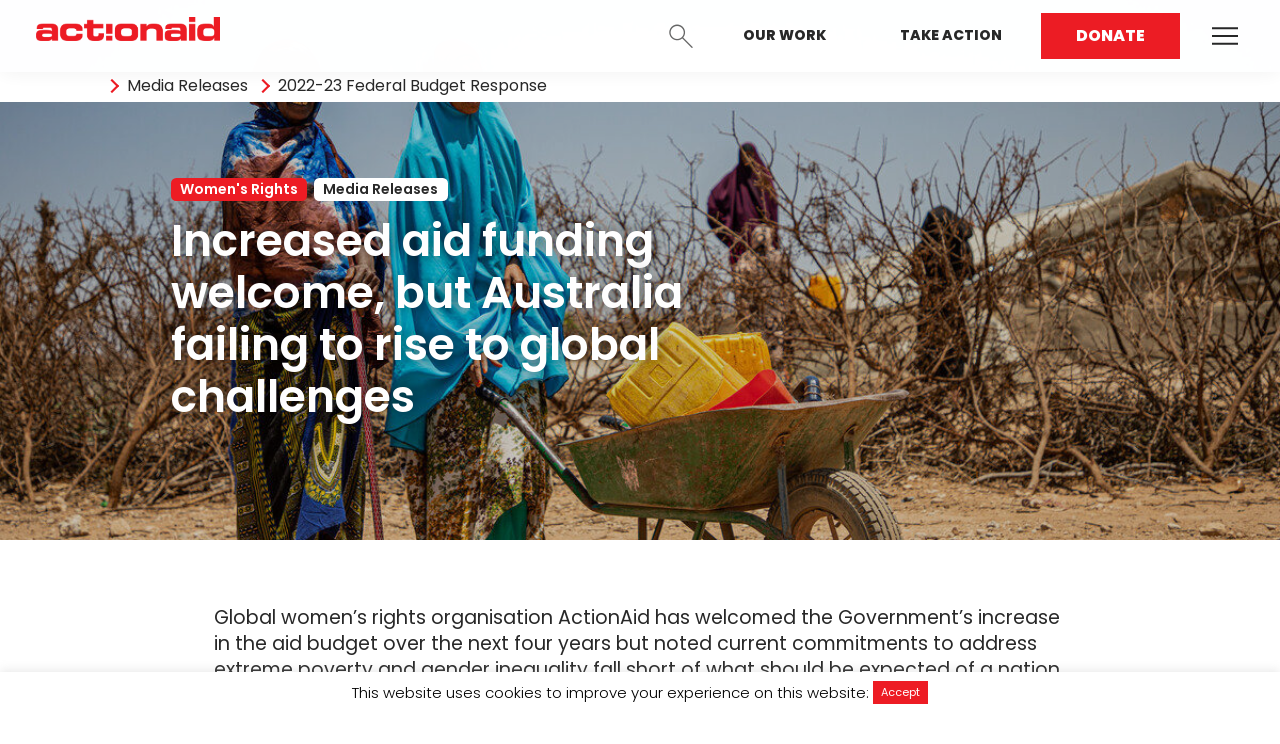

--- FILE ---
content_type: text/html; charset=UTF-8
request_url: https://actionaid.org.au/resources/2022-23-federal-budget-response/
body_size: 14649
content:

<!DOCTYPE html>
<!--[if lt IE 7]>      <html class="no-js lt-ie9 lt-ie8 lt-ie7" lang="en-GB"> <![endif]-->
<!--[if IE 7]>         <html class="no-js lt-ie9 lt-ie8" lang="en-GB"> <![endif]-->
<!--[if IE 8]>         <html class="no-js lt-ie9" lang="en-GB"> <![endif]-->
<!--[if gt IE 8]><!--> <html class="no-js" lang="en-GB"> <!--<![endif]-->
<head>
	<meta charset="utf-8">
	<meta name="viewport" content="width=device-width, initial-scale=1">
	<link rel="profile" href="http://gmpg.org/xfn/11">
	<link rel="pingback" href="https://actionaid.org.au/xmlrpc.php">
	<link rel="shortcut icon" href="https://actionaid.org.au/wp-content/themes/action-aid/favicon.png" type="image/png">

	<link rel="stylesheet" href="https://actionaid.org.au/wp-content/themes/action-aid/assets/dist/css/site.min.css?v=1.5.27">

	<meta name='robots' content='index, follow, max-image-preview:large, max-snippet:-1, max-video-preview:-1' />
	<style>img:is([sizes="auto" i], [sizes^="auto," i]) { contain-intrinsic-size: 3000px 1500px }</style>
	
	<!-- This site is optimized with the Yoast SEO Premium plugin v24.3 (Yoast SEO v24.3) - https://yoast.com/wordpress/plugins/seo/ -->
	<title>2022-23 Federal Budget Response - ActionAid Australia</title>
	<meta name="description" content="ActionAid has welcomed the Government’s increase in the aid budget but noted current commitments to address extreme poverty and gender inequality fall short" />
	<link rel="canonical" href="https://actionaid.org.au/resources/2022-23-federal-budget-response/" />
	<meta property="og:locale" content="en_GB" />
	<meta property="og:type" content="article" />
	<meta property="og:title" content="2022-23 Federal Budget Response" />
	<meta property="og:description" content="ActionAid has welcomed the Government’s increase in the aid budget but noted current commitments to address extreme poverty and gender inequality fall short" />
	<meta property="og:url" content="https://actionaid.org.au/resources/2022-23-federal-budget-response/" />
	<meta property="og:site_name" content="ActionAid Australia" />
	<meta property="article:publisher" content="https://www.facebook.com/ActionAidAustralia/" />
	<meta property="og:image" content="https://actionaid.org.au/wp-content/uploads/2024/07/R279626-1-scaled.jpg" />
	<meta property="og:image:width" content="2473" />
	<meta property="og:image:height" content="2560" />
	<meta property="og:image:type" content="image/jpeg" />
	<meta name="twitter:card" content="summary_large_image" />
	<meta name="twitter:site" content="@ActionAid_aus" />
	<meta name="twitter:label1" content="Estimated reading time" />
	<meta name="twitter:data1" content="3 minutes" />
	<script type="application/ld+json" class="yoast-schema-graph">{"@context":"https://schema.org","@graph":[{"@type":"WebPage","@id":"https://actionaid.org.au/resources/2022-23-federal-budget-response/","url":"https://actionaid.org.au/resources/2022-23-federal-budget-response/","name":"2022-23 Federal Budget Response - ActionAid Australia","isPartOf":{"@id":"https://actionaid.org.au/#website"},"datePublished":"2022-10-25T22:32:14+00:00","dateModified":"2022-10-25T22:32:14+00:00","description":"ActionAid has welcomed the Government’s increase in the aid budget but noted current commitments to address extreme poverty and gender inequality fall short","breadcrumb":{"@id":"https://actionaid.org.au/resources/2022-23-federal-budget-response/#breadcrumb"},"inLanguage":"en-GB","potentialAction":[{"@type":"ReadAction","target":["https://actionaid.org.au/resources/2022-23-federal-budget-response/"]}]},{"@type":"BreadcrumbList","@id":"https://actionaid.org.au/resources/2022-23-federal-budget-response/#breadcrumb","itemListElement":[{"@type":"ListItem","position":1,"name":"Home","item":"https://actionaid.org.au/"},{"@type":"ListItem","position":2,"name":"Resources","item":"https://actionaid.org.au/resources/"},{"@type":"ListItem","position":3,"name":"2022-23 Federal Budget Response"}]},{"@type":"WebSite","@id":"https://actionaid.org.au/#website","url":"https://actionaid.org.au/","name":"ActionAid Australia","description":"Empower women. Change the world.","publisher":{"@id":"https://actionaid.org.au/#organization"},"potentialAction":[{"@type":"SearchAction","target":{"@type":"EntryPoint","urlTemplate":"https://actionaid.org.au/?s={search_term_string}"},"query-input":{"@type":"PropertyValueSpecification","valueRequired":true,"valueName":"search_term_string"}}],"inLanguage":"en-GB"},{"@type":"Organization","@id":"https://actionaid.org.au/#organization","name":"ActionAid Australia","url":"https://actionaid.org.au/","logo":{"@type":"ImageObject","inLanguage":"en-GB","@id":"https://actionaid.org.au/#/schema/logo/image/","url":"https://actionaid.org.au/wp-content/uploads/2022/02/AA_Logotype100RGB.png","contentUrl":"https://actionaid.org.au/wp-content/uploads/2022/02/AA_Logotype100RGB.png","width":900,"height":117,"caption":"ActionAid Australia"},"image":{"@id":"https://actionaid.org.au/#/schema/logo/image/"},"sameAs":["https://www.facebook.com/ActionAidAustralia/","https://x.com/ActionAid_aus","https://www.instagram.com/actionaidaustralia/"]}]}</script>
	<!-- / Yoast SEO Premium plugin. -->


<link rel='dns-prefetch' href='//cdnjs.cloudflare.com' />
<link rel='dns-prefetch' href='//maps.googleapis.com' />
<script type="text/javascript" id="wpp-js" src="https://actionaid.org.au/wp-content/plugins/wordpress-popular-posts/assets/js/wpp.min.js?ver=7.2.0" data-sampling="1" data-sampling-rate="100" data-api-url="https://actionaid.org.au/wp-json/wordpress-popular-posts" data-post-id="8947" data-token="e0d08f69ad" data-lang="0" data-debug="0"></script>
<script type="text/javascript">
/* <![CDATA[ */
window._wpemojiSettings = {"baseUrl":"https:\/\/s.w.org\/images\/core\/emoji\/16.0.1\/72x72\/","ext":".png","svgUrl":"https:\/\/s.w.org\/images\/core\/emoji\/16.0.1\/svg\/","svgExt":".svg","source":{"concatemoji":"https:\/\/actionaid.org.au\/wp-includes\/js\/wp-emoji-release.min.js?ver=6.8.3"}};
/*! This file is auto-generated */
!function(s,n){var o,i,e;function c(e){try{var t={supportTests:e,timestamp:(new Date).valueOf()};sessionStorage.setItem(o,JSON.stringify(t))}catch(e){}}function p(e,t,n){e.clearRect(0,0,e.canvas.width,e.canvas.height),e.fillText(t,0,0);var t=new Uint32Array(e.getImageData(0,0,e.canvas.width,e.canvas.height).data),a=(e.clearRect(0,0,e.canvas.width,e.canvas.height),e.fillText(n,0,0),new Uint32Array(e.getImageData(0,0,e.canvas.width,e.canvas.height).data));return t.every(function(e,t){return e===a[t]})}function u(e,t){e.clearRect(0,0,e.canvas.width,e.canvas.height),e.fillText(t,0,0);for(var n=e.getImageData(16,16,1,1),a=0;a<n.data.length;a++)if(0!==n.data[a])return!1;return!0}function f(e,t,n,a){switch(t){case"flag":return n(e,"\ud83c\udff3\ufe0f\u200d\u26a7\ufe0f","\ud83c\udff3\ufe0f\u200b\u26a7\ufe0f")?!1:!n(e,"\ud83c\udde8\ud83c\uddf6","\ud83c\udde8\u200b\ud83c\uddf6")&&!n(e,"\ud83c\udff4\udb40\udc67\udb40\udc62\udb40\udc65\udb40\udc6e\udb40\udc67\udb40\udc7f","\ud83c\udff4\u200b\udb40\udc67\u200b\udb40\udc62\u200b\udb40\udc65\u200b\udb40\udc6e\u200b\udb40\udc67\u200b\udb40\udc7f");case"emoji":return!a(e,"\ud83e\udedf")}return!1}function g(e,t,n,a){var r="undefined"!=typeof WorkerGlobalScope&&self instanceof WorkerGlobalScope?new OffscreenCanvas(300,150):s.createElement("canvas"),o=r.getContext("2d",{willReadFrequently:!0}),i=(o.textBaseline="top",o.font="600 32px Arial",{});return e.forEach(function(e){i[e]=t(o,e,n,a)}),i}function t(e){var t=s.createElement("script");t.src=e,t.defer=!0,s.head.appendChild(t)}"undefined"!=typeof Promise&&(o="wpEmojiSettingsSupports",i=["flag","emoji"],n.supports={everything:!0,everythingExceptFlag:!0},e=new Promise(function(e){s.addEventListener("DOMContentLoaded",e,{once:!0})}),new Promise(function(t){var n=function(){try{var e=JSON.parse(sessionStorage.getItem(o));if("object"==typeof e&&"number"==typeof e.timestamp&&(new Date).valueOf()<e.timestamp+604800&&"object"==typeof e.supportTests)return e.supportTests}catch(e){}return null}();if(!n){if("undefined"!=typeof Worker&&"undefined"!=typeof OffscreenCanvas&&"undefined"!=typeof URL&&URL.createObjectURL&&"undefined"!=typeof Blob)try{var e="postMessage("+g.toString()+"("+[JSON.stringify(i),f.toString(),p.toString(),u.toString()].join(",")+"));",a=new Blob([e],{type:"text/javascript"}),r=new Worker(URL.createObjectURL(a),{name:"wpTestEmojiSupports"});return void(r.onmessage=function(e){c(n=e.data),r.terminate(),t(n)})}catch(e){}c(n=g(i,f,p,u))}t(n)}).then(function(e){for(var t in e)n.supports[t]=e[t],n.supports.everything=n.supports.everything&&n.supports[t],"flag"!==t&&(n.supports.everythingExceptFlag=n.supports.everythingExceptFlag&&n.supports[t]);n.supports.everythingExceptFlag=n.supports.everythingExceptFlag&&!n.supports.flag,n.DOMReady=!1,n.readyCallback=function(){n.DOMReady=!0}}).then(function(){return e}).then(function(){var e;n.supports.everything||(n.readyCallback(),(e=n.source||{}).concatemoji?t(e.concatemoji):e.wpemoji&&e.twemoji&&(t(e.twemoji),t(e.wpemoji)))}))}((window,document),window._wpemojiSettings);
/* ]]> */
</script>
<style id='wp-emoji-styles-inline-css' type='text/css'>

	img.wp-smiley, img.emoji {
		display: inline !important;
		border: none !important;
		box-shadow: none !important;
		height: 1em !important;
		width: 1em !important;
		margin: 0 0.07em !important;
		vertical-align: -0.1em !important;
		background: none !important;
		padding: 0 !important;
	}
</style>
<link rel='stylesheet' id='wp-block-library-css' href='https://actionaid.org.au/wp-includes/css/dist/block-library/style.min.css?ver=6.8.3' type='text/css' media='all' />
<style id='classic-theme-styles-inline-css' type='text/css'>
/*! This file is auto-generated */
.wp-block-button__link{color:#fff;background-color:#32373c;border-radius:9999px;box-shadow:none;text-decoration:none;padding:calc(.667em + 2px) calc(1.333em + 2px);font-size:1.125em}.wp-block-file__button{background:#32373c;color:#fff;text-decoration:none}
</style>
<style id='global-styles-inline-css' type='text/css'>
:root{--wp--preset--aspect-ratio--square: 1;--wp--preset--aspect-ratio--4-3: 4/3;--wp--preset--aspect-ratio--3-4: 3/4;--wp--preset--aspect-ratio--3-2: 3/2;--wp--preset--aspect-ratio--2-3: 2/3;--wp--preset--aspect-ratio--16-9: 16/9;--wp--preset--aspect-ratio--9-16: 9/16;--wp--preset--color--black: #000000;--wp--preset--color--cyan-bluish-gray: #abb8c3;--wp--preset--color--white: #ffffff;--wp--preset--color--pale-pink: #f78da7;--wp--preset--color--vivid-red: #cf2e2e;--wp--preset--color--luminous-vivid-orange: #ff6900;--wp--preset--color--luminous-vivid-amber: #fcb900;--wp--preset--color--light-green-cyan: #7bdcb5;--wp--preset--color--vivid-green-cyan: #00d084;--wp--preset--color--pale-cyan-blue: #8ed1fc;--wp--preset--color--vivid-cyan-blue: #0693e3;--wp--preset--color--vivid-purple: #9b51e0;--wp--preset--gradient--vivid-cyan-blue-to-vivid-purple: linear-gradient(135deg,rgba(6,147,227,1) 0%,rgb(155,81,224) 100%);--wp--preset--gradient--light-green-cyan-to-vivid-green-cyan: linear-gradient(135deg,rgb(122,220,180) 0%,rgb(0,208,130) 100%);--wp--preset--gradient--luminous-vivid-amber-to-luminous-vivid-orange: linear-gradient(135deg,rgba(252,185,0,1) 0%,rgba(255,105,0,1) 100%);--wp--preset--gradient--luminous-vivid-orange-to-vivid-red: linear-gradient(135deg,rgba(255,105,0,1) 0%,rgb(207,46,46) 100%);--wp--preset--gradient--very-light-gray-to-cyan-bluish-gray: linear-gradient(135deg,rgb(238,238,238) 0%,rgb(169,184,195) 100%);--wp--preset--gradient--cool-to-warm-spectrum: linear-gradient(135deg,rgb(74,234,220) 0%,rgb(151,120,209) 20%,rgb(207,42,186) 40%,rgb(238,44,130) 60%,rgb(251,105,98) 80%,rgb(254,248,76) 100%);--wp--preset--gradient--blush-light-purple: linear-gradient(135deg,rgb(255,206,236) 0%,rgb(152,150,240) 100%);--wp--preset--gradient--blush-bordeaux: linear-gradient(135deg,rgb(254,205,165) 0%,rgb(254,45,45) 50%,rgb(107,0,62) 100%);--wp--preset--gradient--luminous-dusk: linear-gradient(135deg,rgb(255,203,112) 0%,rgb(199,81,192) 50%,rgb(65,88,208) 100%);--wp--preset--gradient--pale-ocean: linear-gradient(135deg,rgb(255,245,203) 0%,rgb(182,227,212) 50%,rgb(51,167,181) 100%);--wp--preset--gradient--electric-grass: linear-gradient(135deg,rgb(202,248,128) 0%,rgb(113,206,126) 100%);--wp--preset--gradient--midnight: linear-gradient(135deg,rgb(2,3,129) 0%,rgb(40,116,252) 100%);--wp--preset--font-size--small: 13px;--wp--preset--font-size--medium: 20px;--wp--preset--font-size--large: 36px;--wp--preset--font-size--x-large: 42px;--wp--preset--spacing--20: 0.44rem;--wp--preset--spacing--30: 0.67rem;--wp--preset--spacing--40: 1rem;--wp--preset--spacing--50: 1.5rem;--wp--preset--spacing--60: 2.25rem;--wp--preset--spacing--70: 3.38rem;--wp--preset--spacing--80: 5.06rem;--wp--preset--shadow--natural: 6px 6px 9px rgba(0, 0, 0, 0.2);--wp--preset--shadow--deep: 12px 12px 50px rgba(0, 0, 0, 0.4);--wp--preset--shadow--sharp: 6px 6px 0px rgba(0, 0, 0, 0.2);--wp--preset--shadow--outlined: 6px 6px 0px -3px rgba(255, 255, 255, 1), 6px 6px rgba(0, 0, 0, 1);--wp--preset--shadow--crisp: 6px 6px 0px rgba(0, 0, 0, 1);}:where(.is-layout-flex){gap: 0.5em;}:where(.is-layout-grid){gap: 0.5em;}body .is-layout-flex{display: flex;}.is-layout-flex{flex-wrap: wrap;align-items: center;}.is-layout-flex > :is(*, div){margin: 0;}body .is-layout-grid{display: grid;}.is-layout-grid > :is(*, div){margin: 0;}:where(.wp-block-columns.is-layout-flex){gap: 2em;}:where(.wp-block-columns.is-layout-grid){gap: 2em;}:where(.wp-block-post-template.is-layout-flex){gap: 1.25em;}:where(.wp-block-post-template.is-layout-grid){gap: 1.25em;}.has-black-color{color: var(--wp--preset--color--black) !important;}.has-cyan-bluish-gray-color{color: var(--wp--preset--color--cyan-bluish-gray) !important;}.has-white-color{color: var(--wp--preset--color--white) !important;}.has-pale-pink-color{color: var(--wp--preset--color--pale-pink) !important;}.has-vivid-red-color{color: var(--wp--preset--color--vivid-red) !important;}.has-luminous-vivid-orange-color{color: var(--wp--preset--color--luminous-vivid-orange) !important;}.has-luminous-vivid-amber-color{color: var(--wp--preset--color--luminous-vivid-amber) !important;}.has-light-green-cyan-color{color: var(--wp--preset--color--light-green-cyan) !important;}.has-vivid-green-cyan-color{color: var(--wp--preset--color--vivid-green-cyan) !important;}.has-pale-cyan-blue-color{color: var(--wp--preset--color--pale-cyan-blue) !important;}.has-vivid-cyan-blue-color{color: var(--wp--preset--color--vivid-cyan-blue) !important;}.has-vivid-purple-color{color: var(--wp--preset--color--vivid-purple) !important;}.has-black-background-color{background-color: var(--wp--preset--color--black) !important;}.has-cyan-bluish-gray-background-color{background-color: var(--wp--preset--color--cyan-bluish-gray) !important;}.has-white-background-color{background-color: var(--wp--preset--color--white) !important;}.has-pale-pink-background-color{background-color: var(--wp--preset--color--pale-pink) !important;}.has-vivid-red-background-color{background-color: var(--wp--preset--color--vivid-red) !important;}.has-luminous-vivid-orange-background-color{background-color: var(--wp--preset--color--luminous-vivid-orange) !important;}.has-luminous-vivid-amber-background-color{background-color: var(--wp--preset--color--luminous-vivid-amber) !important;}.has-light-green-cyan-background-color{background-color: var(--wp--preset--color--light-green-cyan) !important;}.has-vivid-green-cyan-background-color{background-color: var(--wp--preset--color--vivid-green-cyan) !important;}.has-pale-cyan-blue-background-color{background-color: var(--wp--preset--color--pale-cyan-blue) !important;}.has-vivid-cyan-blue-background-color{background-color: var(--wp--preset--color--vivid-cyan-blue) !important;}.has-vivid-purple-background-color{background-color: var(--wp--preset--color--vivid-purple) !important;}.has-black-border-color{border-color: var(--wp--preset--color--black) !important;}.has-cyan-bluish-gray-border-color{border-color: var(--wp--preset--color--cyan-bluish-gray) !important;}.has-white-border-color{border-color: var(--wp--preset--color--white) !important;}.has-pale-pink-border-color{border-color: var(--wp--preset--color--pale-pink) !important;}.has-vivid-red-border-color{border-color: var(--wp--preset--color--vivid-red) !important;}.has-luminous-vivid-orange-border-color{border-color: var(--wp--preset--color--luminous-vivid-orange) !important;}.has-luminous-vivid-amber-border-color{border-color: var(--wp--preset--color--luminous-vivid-amber) !important;}.has-light-green-cyan-border-color{border-color: var(--wp--preset--color--light-green-cyan) !important;}.has-vivid-green-cyan-border-color{border-color: var(--wp--preset--color--vivid-green-cyan) !important;}.has-pale-cyan-blue-border-color{border-color: var(--wp--preset--color--pale-cyan-blue) !important;}.has-vivid-cyan-blue-border-color{border-color: var(--wp--preset--color--vivid-cyan-blue) !important;}.has-vivid-purple-border-color{border-color: var(--wp--preset--color--vivid-purple) !important;}.has-vivid-cyan-blue-to-vivid-purple-gradient-background{background: var(--wp--preset--gradient--vivid-cyan-blue-to-vivid-purple) !important;}.has-light-green-cyan-to-vivid-green-cyan-gradient-background{background: var(--wp--preset--gradient--light-green-cyan-to-vivid-green-cyan) !important;}.has-luminous-vivid-amber-to-luminous-vivid-orange-gradient-background{background: var(--wp--preset--gradient--luminous-vivid-amber-to-luminous-vivid-orange) !important;}.has-luminous-vivid-orange-to-vivid-red-gradient-background{background: var(--wp--preset--gradient--luminous-vivid-orange-to-vivid-red) !important;}.has-very-light-gray-to-cyan-bluish-gray-gradient-background{background: var(--wp--preset--gradient--very-light-gray-to-cyan-bluish-gray) !important;}.has-cool-to-warm-spectrum-gradient-background{background: var(--wp--preset--gradient--cool-to-warm-spectrum) !important;}.has-blush-light-purple-gradient-background{background: var(--wp--preset--gradient--blush-light-purple) !important;}.has-blush-bordeaux-gradient-background{background: var(--wp--preset--gradient--blush-bordeaux) !important;}.has-luminous-dusk-gradient-background{background: var(--wp--preset--gradient--luminous-dusk) !important;}.has-pale-ocean-gradient-background{background: var(--wp--preset--gradient--pale-ocean) !important;}.has-electric-grass-gradient-background{background: var(--wp--preset--gradient--electric-grass) !important;}.has-midnight-gradient-background{background: var(--wp--preset--gradient--midnight) !important;}.has-small-font-size{font-size: var(--wp--preset--font-size--small) !important;}.has-medium-font-size{font-size: var(--wp--preset--font-size--medium) !important;}.has-large-font-size{font-size: var(--wp--preset--font-size--large) !important;}.has-x-large-font-size{font-size: var(--wp--preset--font-size--x-large) !important;}
:where(.wp-block-post-template.is-layout-flex){gap: 1.25em;}:where(.wp-block-post-template.is-layout-grid){gap: 1.25em;}
:where(.wp-block-columns.is-layout-flex){gap: 2em;}:where(.wp-block-columns.is-layout-grid){gap: 2em;}
:root :where(.wp-block-pullquote){font-size: 1.5em;line-height: 1.6;}
</style>
<link rel='stylesheet' id='cookie-law-info-css' href='https://actionaid.org.au/wp-content/plugins/cookie-law-info/legacy/public/css/cookie-law-info-public.css?ver=3.2.8' type='text/css' media='all' />
<link rel='stylesheet' id='cookie-law-info-gdpr-css' href='https://actionaid.org.au/wp-content/plugins/cookie-law-info/legacy/public/css/cookie-law-info-gdpr.css?ver=3.2.8' type='text/css' media='all' />
<link rel='stylesheet' id='lbwps-styles-photoswipe5-main-css' href='https://actionaid.org.au/wp-content/plugins/lightbox-photoswipe/assets/ps5/styles/main.css?ver=5.6.1' type='text/css' media='all' />
<link rel='stylesheet' id='forms-for-campaign-monitor-custom_cm_monitor_css-css' href='https://actionaid.org.au/wp-content/plugins/forms-for-campaign-monitor/forms/views/public/css/app.css?ver=1.0.0' type='text/css' media='all' />
<link rel='stylesheet' id='wppopups-base-css' href='https://actionaid.org.au/wp-content/plugins/wp-popups-lite/src/assets/css/wppopups-base.css?ver=2.2.0.2' type='text/css' media='all' />
<link rel='stylesheet' id='toastr-css' href='https://cdnjs.cloudflare.com/ajax/libs/toastr.js/latest/css/toastr.min.css?ver=6.8.3' type='text/css' media='all' />
<link rel='stylesheet' id='theme-custom-style-css' href='https://actionaid.org.au/wp-content/themes/action-aid/style.css?ver=6.8.3' type='text/css' media='all' />
<script type="text/javascript" src="https://actionaid.org.au/wp-includes/js/jquery/jquery.min.js?ver=3.7.1" id="jquery-core-js"></script>
<script type="text/javascript" src="https://actionaid.org.au/wp-includes/js/jquery/jquery-migrate.min.js?ver=3.4.1" id="jquery-migrate-js"></script>
<script type="text/javascript" id="cookie-law-info-js-extra">
/* <![CDATA[ */
var Cli_Data = {"nn_cookie_ids":[],"cookielist":[],"non_necessary_cookies":[],"ccpaEnabled":"","ccpaRegionBased":"","ccpaBarEnabled":"","strictlyEnabled":["necessary","obligatoire"],"ccpaType":"gdpr","js_blocking":"","custom_integration":"","triggerDomRefresh":"","secure_cookies":""};
var cli_cookiebar_settings = {"animate_speed_hide":"500","animate_speed_show":"500","background":"#FFF","border":"#b1a6a6c2","border_on":"","button_1_button_colour":"#ed1c24","button_1_button_hover":"#be161d","button_1_link_colour":"#ffffff","button_1_as_button":"1","button_1_new_win":"","button_2_button_colour":"#333","button_2_button_hover":"#292929","button_2_link_colour":"#444","button_2_as_button":"","button_2_hidebar":"","button_3_button_colour":"#000","button_3_button_hover":"#000000","button_3_link_colour":"#fff","button_3_as_button":"1","button_3_new_win":"","button_4_button_colour":"#000","button_4_button_hover":"#000000","button_4_link_colour":"#fff","button_4_as_button":"1","button_7_button_colour":"#61a229","button_7_button_hover":"#4e8221","button_7_link_colour":"#fff","button_7_as_button":"1","button_7_new_win":"","font_family":"inherit","header_fix":"","notify_animate_hide":"1","notify_animate_show":"","notify_div_id":"#cookie-law-info-bar","notify_position_horizontal":"right","notify_position_vertical":"bottom","scroll_close":"","scroll_close_reload":"","accept_close_reload":"","reject_close_reload":"","showagain_tab":"","showagain_background":"#fff","showagain_border":"#000","showagain_div_id":"#cookie-law-info-again","showagain_x_position":"100px","text":"#000","show_once_yn":"","show_once":"10000","logging_on":"","as_popup":"","popup_overlay":"1","bar_heading_text":"","cookie_bar_as":"banner","popup_showagain_position":"bottom-right","widget_position":"left"};
var log_object = {"ajax_url":"https:\/\/actionaid.org.au\/wp-admin\/admin-ajax.php"};
/* ]]> */
</script>
<script type="text/javascript" src="https://actionaid.org.au/wp-content/plugins/cookie-law-info/legacy/public/js/cookie-law-info-public.js?ver=3.2.8" id="cookie-law-info-js"></script>
<script type="text/javascript" src="//maps.googleapis.com/maps/api/js?key=AIzaSyAfDXbfKD8JBFtR0DQ-adeNZ9C6Aq8FPUg&amp;sensor=false&amp;ver=6.8.3" id="google-maps-js"></script>
<link rel="https://api.w.org/" href="https://actionaid.org.au/wp-json/" /><link rel="EditURI" type="application/rsd+xml" title="RSD" href="https://actionaid.org.au/xmlrpc.php?rsd" />
<link rel='shortlink' href='https://actionaid.org.au/?p=8947' />
<link rel="alternate" title="oEmbed (JSON)" type="application/json+oembed" href="https://actionaid.org.au/wp-json/oembed/1.0/embed?url=https%3A%2F%2Factionaid.org.au%2Fresources%2F2022-23-federal-budget-response%2F" />
<link rel="alternate" title="oEmbed (XML)" type="text/xml+oembed" href="https://actionaid.org.au/wp-json/oembed/1.0/embed?url=https%3A%2F%2Factionaid.org.au%2Fresources%2F2022-23-federal-budget-response%2F&#038;format=xml" />
<meta name="facebook-domain-verification" content="f70apw96vsgfnsz3kz01rgn2leo3le" />
<!-- Hotjar Tracking Code for https://actionaid.org.au/ -->
<script>
    (function(h,o,t,j,a,r){
        h.hj=h.hj||function(){(h.hj.q=h.hj.q||[]).push(arguments)};
        h._hjSettings={hjid:1980083,hjsv:6};
        a=o.getElementsByTagName('head')[0];
        r=o.createElement('script');r.async=1;
        r.src=t+h._hjSettings.hjid+j+h._hjSettings.hjsv;
        a.appendChild(r);
    })(window,document,'https://static.hotjar.com/c/hotjar-','.js?sv=');
</script>

<script src=https://sky.blackbaudcdn.net/static/og-web-loader/1/main.js data-envid="p-eyg5OG0nfkyMBpMZLHKq5g" data-zone="aus"></script>            <style id="wpp-loading-animation-styles">@-webkit-keyframes bgslide{from{background-position-x:0}to{background-position-x:-200%}}@keyframes bgslide{from{background-position-x:0}to{background-position-x:-200%}}.wpp-widget-block-placeholder,.wpp-shortcode-placeholder{margin:0 auto;width:60px;height:3px;background:#dd3737;background:linear-gradient(90deg,#dd3737 0%,#571313 10%,#dd3737 100%);background-size:200% auto;border-radius:3px;-webkit-animation:bgslide 1s infinite linear;animation:bgslide 1s infinite linear}</style>
            
	
		
		
			<script>
				(function(i,s,o,g,r,a,m){i['GoogleAnalyticsObject']=r;i[r]=i[r]||function(){
					(i[r].q=i[r].q||[]).push(arguments)},i[r].l=1*new Date();a=s.createElement(o),
					m=s.getElementsByTagName(o)[0];a.async=1;a.src=g;m.parentNode.insertBefore(a,m)
				})(window,document,'script','//www.google-analytics.com/analytics.js','ga');

				// This site
				ga('create', "UA-124760939-1", 'auto');
				ga('send', 'pageview');
				
				// Global tracking
				ga('global.send', 'pageview');
			</script>

		
		
			<script>(function(w,d,s,l,i){w[l]=w[l]||[];w[l].push({'gtm.start':
			new Date().getTime(),event:'gtm.js'});var f=d.getElementsByTagName(s)[0],
			j=d.createElement(s),dl=l!='dataLayer'?'&l='+l:'';j.async=true;j.src=
			'https://www.googletagmanager.com/gtm.js?id='+i+dl;f.parentNode.insertBefore(j,f);
			})(window,document,'script','dataLayer','GTM-WKPCPSD');</script>

		
	
</head>

<body class="wp-singular resource-template-default single single-resource postid-8947 wp-theme-action-aid" data-post-id="8947" >

	<nav class="navigation -primary -sticky -fixed">
    <div class="actions js-toggle-group">

    <div class="logo-wrap">
        <a class="logo" href="/"><img src="https://actionaid.org.au/wp-content/uploads/2018/07/logo-coloured.png" alt="Action Aid Logo"></a>
        <a class="logo-coloured" href="/"><img src="https://actionaid.org.au/wp-content/uploads/2018/07/logo-coloured.png" alt="Action Aid Logo"></a>
    </div>
    <!-- <button class="action js-toggle" type="button" name="login">
        <span class="icon-line-profile" ></span>
        <span class="text">Login</span>
    </button> -->

    <!-- <a class="action -login" target="_blank" href="https://donate.actionaid.org.au/login">
        <span class="icon-line-profile" ></span>
        <span class="text">Login</span>
    </a> -->

    <form class="login">
        <input type="email" name="email" placeholder="email@address.com">
        <input type="password" name="password" placeholder="password">
        <a href="#0" class="js-close">Close</a>
        <button class="button -primary" type="submit" name="button">Login</button>
    </form>

    <button class="action js-toggle" type="button" name="search">
        <span class="icon-line-search"></span>
        <span class="text">Search</span>
    </button>

    <form class="search" role="search" method="get" action="https://actionaid.org.au/">
        <input type="search" name="s" placeholder="Search the site">
        <a href="#0" class="js-close">Close</a>
        <button class="button -primary" type="submit">Search</button>
    </form>

    <ul class="menu">
        <li>
            <a href="https://actionaid.org.au/our-work/">Our Work</a>
        </li>
        <li>
            <a href="https://actionaid.org.au/home/take-action/" data-mobile="Act Now">Take Action</a>
        </li>
        <li>
            <a class="active" href="https://actionaid.org.au/donate/">Donate</a>
        </li>
    </ul>

    <button class="ham -mobile js-toggle" type="button" name="button">
        <span></span>
        <span></span>
        <span></span>
    </button>

    <div class="menu-secondary-navigation-container"><ul id="menu-secondary-navigation" class="menu-secondary"><li id="menu-item-7840" class="menu-item menu-item-type-post_type menu-item-object-page menu-item-has-children menu-item-7840"><a href="https://actionaid.org.au/home-2/our-work/">Our Work</a>
<ul class="sub-menu">
	<li id="menu-item-1628" class="menu-item menu-item-type-post_type menu-item-object-page menu-item-1628"><a href="https://actionaid.org.au/home-2/our-work/issues/climate-justice/">Climate Justice</a></li>
	<li id="menu-item-1630" class="menu-item menu-item-type-post_type menu-item-object-page menu-item-1630"><a href="https://actionaid.org.au/home-2/our-work/issues/womens-rights-in-emergencies/">Women’s Rights in Emergencies</a></li>
	<li id="menu-item-1629" class="menu-item menu-item-type-post_type menu-item-object-page menu-item-1629"><a href="https://actionaid.org.au/home-2/our-work/issues/economic-justice/">Economic Justice</a></li>
	<li id="menu-item-11429" class="menu-item menu-item-type-post_type menu-item-object-page menu-item-11429"><a href="https://actionaid.org.au/home-2/take-action/fossil-free-feminist-future-2/">Fossil Free Future</a></li>
</ul>
</li>
<li id="menu-item-2047" class="menu-item menu-item-type-custom menu-item-object-custom menu-item-has-children menu-item-2047"><a>Get Involved</a>
<ul class="sub-menu">
	<li id="menu-item-8047" class="menu-item menu-item-type-custom menu-item-object-custom menu-item-8047"><a href="https://actionaidcommunityfundraising.raisely.com?utm_source=Website&#038;utm_medium=header&#038;utm_campaign=warmscgacq&#038;utm_term=prospect&#038;utm_content=p2p">Start a Fundraiser</a></li>
	<li id="menu-item-12638" class="menu-item menu-item-type-post_type menu-item-object-page menu-item-12638"><a href="https://actionaid.org.au/home-2/take-action/activist-network/">Join the Activist Network</a></li>
	<li id="menu-item-8429" class="menu-item menu-item-type-post_type menu-item-object-page menu-item-8429"><a href="https://actionaid.org.au/arisefund/">Arise Fund</a></li>
</ul>
</li>
<li id="menu-item-2051" class="menu-item menu-item-type-post_type menu-item-object-page menu-item-has-children menu-item-2051"><a href="https://actionaid.org.au/home-2/take-action/">Take Action</a>
<ul class="sub-menu">
	<li id="menu-item-7552" class="menu-item menu-item-type-custom menu-item-object-custom menu-item-7552"><a href="https://actionaid.org.au/donate/">Make a Donation</a></li>
	<li id="menu-item-9753" class="menu-item menu-item-type-post_type menu-item-object-page menu-item-9753"><a href="https://actionaid.org.au/regular-donate/">Give a Regular Donation</a></li>
	<li id="menu-item-1808" class="menu-item menu-item-type-post_type menu-item-object-page menu-item-1808"><a href="https://actionaid.org.au/home-2/other-ways-to-give/gifts-in-will/">Gifts in Will</a></li>
</ul>
</li>
<li id="menu-item-12009" class="menu-item menu-item-type-custom menu-item-object-custom menu-item-has-children menu-item-12009"><a href="https://actionaid.org.au/in-the-loop/">Learn More</a>
<ul class="sub-menu">
	<li id="menu-item-12010" class="menu-item menu-item-type-custom menu-item-object-custom menu-item-12010"><a href="https://actionaid.org.au/in-the-loop/">In The Loop</a></li>
	<li id="menu-item-874" class="menu-item menu-item-type-taxonomy menu-item-object-resource_type menu-item-874"><a href="https://actionaid.org.au/resource-types/reports/">Latest Reports</a></li>
	<li id="menu-item-12011" class="menu-item menu-item-type-custom menu-item-object-custom menu-item-12011"><a href="https://actionaid.org.au/resource-types/media-releases/">Media Releases</a></li>
</ul>
</li>
<li id="menu-item-695" class="menu-item menu-item-type-post_type menu-item-object-page menu-item-has-children menu-item-695"><a href="https://actionaid.org.au/contact-us/">Contact Us</a>
<ul class="sub-menu">
	<li id="menu-item-2050" class="menu-item menu-item-type-post_type menu-item-object-page menu-item-2050"><a href="https://actionaid.org.au/contact-us/">Call Us</a></li>
	<li id="menu-item-1634" class="menu-item menu-item-type-post_type menu-item-object-page menu-item-1634"><a href="https://actionaid.org.au/media-centre/">Media Enquiries</a></li>
</ul>
</li>
</ul></div></div>

<!-- <div class="actions js-toggle-group">
    <div>
        <a class="logo" href="/"><img src="https://actionaid.org.au/wp-content/uploads/2018/07/logo-coloured.png" alt="Action Aid Logo"></a>
        <a class="logo-coloured" href="/"><img src="https://actionaid.org.au/wp-content/uploads/2018/07/logo-coloured.png" alt="Action Aid Logo"></a>
    </div>
    
    <div>

        <button class="action js-toggle" type="button" name="login">
            <span class="icon-line-profile" ></span>
            <span class="text">Login</span>
        </button>
        
        <a class="action -login" target="_blank" href="https://donate.actionaid.org.au/login">
            <span class="icon-line-profile" ></span>
            <span class="text">Login</span>
        </a>

        <form class="login">
            <input type="email" name="email" placeholder="email@address.com">
            <input type="password" name="password" placeholder="password">
            <a href="#0" class="js-close">Close</a>
            <button class="button -primary" type="submit" name="button">Login</button>
        </form>

        <button class="action js-toggle" type="button" name="search">
            <span class="icon-line-search"></span>
            <span class="text">Search</span>
        </button>

        <form class="search" role="search" method="get" action="https://actionaid.org.au/">
            <input type="search" name="s" placeholder="Search the site">
            <a href="#0" class="js-close">Close</a>
            <button class="button -primary" type="submit">Search</button>
        </form>

        <ul class="menu">
            <li>
                <a class="active" href="https://actionaid.org.au/donate/">Donate</a>
            </li>
            <li>
                <a href="https://actionaid.org.au/our-work/">Our Work</a>
            </li>
            <li>
                <a href="https://actionaid.org.au/home/take-action/" data-mobile="Act Now">Take Action</a>
            </li>
        </ul>

        <button class="ham -mobile js-toggle" type="button" name="button">
            <span></span>
            <span></span>
            <span></span>
        </button>

        <div class="menu-secondary-navigation-container"><ul id="menu-secondary-navigation-1" class="menu-secondary"><li class="menu-item menu-item-type-post_type menu-item-object-page menu-item-has-children menu-item-7840"><a href="https://actionaid.org.au/home-2/our-work/">Our Work</a>
<ul class="sub-menu">
	<li class="menu-item menu-item-type-post_type menu-item-object-page menu-item-1628"><a href="https://actionaid.org.au/home-2/our-work/issues/climate-justice/">Climate Justice</a></li>
	<li class="menu-item menu-item-type-post_type menu-item-object-page menu-item-1630"><a href="https://actionaid.org.au/home-2/our-work/issues/womens-rights-in-emergencies/">Women’s Rights in Emergencies</a></li>
	<li class="menu-item menu-item-type-post_type menu-item-object-page menu-item-1629"><a href="https://actionaid.org.au/home-2/our-work/issues/economic-justice/">Economic Justice</a></li>
	<li class="menu-item menu-item-type-post_type menu-item-object-page menu-item-11429"><a href="https://actionaid.org.au/home-2/take-action/fossil-free-feminist-future-2/">Fossil Free Future</a></li>
</ul>
</li>
<li class="menu-item menu-item-type-custom menu-item-object-custom menu-item-has-children menu-item-2047"><a>Get Involved</a>
<ul class="sub-menu">
	<li class="menu-item menu-item-type-custom menu-item-object-custom menu-item-8047"><a href="https://actionaidcommunityfundraising.raisely.com?utm_source=Website&#038;utm_medium=header&#038;utm_campaign=warmscgacq&#038;utm_term=prospect&#038;utm_content=p2p">Start a Fundraiser</a></li>
	<li class="menu-item menu-item-type-post_type menu-item-object-page menu-item-12638"><a href="https://actionaid.org.au/home-2/take-action/activist-network/">Join the Activist Network</a></li>
	<li class="menu-item menu-item-type-post_type menu-item-object-page menu-item-8429"><a href="https://actionaid.org.au/arisefund/">Arise Fund</a></li>
</ul>
</li>
<li class="menu-item menu-item-type-post_type menu-item-object-page menu-item-has-children menu-item-2051"><a href="https://actionaid.org.au/home-2/take-action/">Take Action</a>
<ul class="sub-menu">
	<li class="menu-item menu-item-type-custom menu-item-object-custom menu-item-7552"><a href="https://actionaid.org.au/donate/">Make a Donation</a></li>
	<li class="menu-item menu-item-type-post_type menu-item-object-page menu-item-9753"><a href="https://actionaid.org.au/regular-donate/">Give a Regular Donation</a></li>
	<li class="menu-item menu-item-type-post_type menu-item-object-page menu-item-1808"><a href="https://actionaid.org.au/home-2/other-ways-to-give/gifts-in-will/">Gifts in Will</a></li>
</ul>
</li>
<li class="menu-item menu-item-type-custom menu-item-object-custom menu-item-has-children menu-item-12009"><a href="https://actionaid.org.au/in-the-loop/">Learn More</a>
<ul class="sub-menu">
	<li class="menu-item menu-item-type-custom menu-item-object-custom menu-item-12010"><a href="https://actionaid.org.au/in-the-loop/">In The Loop</a></li>
	<li class="menu-item menu-item-type-taxonomy menu-item-object-resource_type menu-item-874"><a href="https://actionaid.org.au/resource-types/reports/">Latest Reports</a></li>
	<li class="menu-item menu-item-type-custom menu-item-object-custom menu-item-12011"><a href="https://actionaid.org.au/resource-types/media-releases/">Media Releases</a></li>
</ul>
</li>
<li class="menu-item menu-item-type-post_type menu-item-object-page menu-item-has-children menu-item-695"><a href="https://actionaid.org.au/contact-us/">Contact Us</a>
<ul class="sub-menu">
	<li class="menu-item menu-item-type-post_type menu-item-object-page menu-item-2050"><a href="https://actionaid.org.au/contact-us/">Call Us</a></li>
	<li class="menu-item menu-item-type-post_type menu-item-object-page menu-item-1634"><a href="https://actionaid.org.au/media-centre/">Media Enquiries</a></li>
</ul>
</li>
</ul></div>    </div>
</div> -->
    <!-- 
    <div class="items">
        <span class="anchor" id="items-target"></span>
        <span class="image" style="background: url(https://actionaid.org.au/wp-content/uploads/2022/07/R262660-e1664844706852.jpg) no-repeat 50% 50%  / cover;"></span>
        <div class="items-buttons">
            <a class="button -primary" href="https://actionaid.org.au/donate/">Donate</a>
            <a class="button" href="https://actionaid.org.au/our-work/">Our Work</a>
            <a class="button" href="https://actionaid.org.au/home/take-action/" data-mobile="Act Now">Take Action</a>
        </div>
    </div>

    <div class="items -mobile">
        <a class="button -primary" href="https://actionaid.org.au/donate/">Donate</a>
        <a class="button" href="https://actionaid.org.au/our-work/">Our Work</a>
        <a class="button" href="https://actionaid.org.au/home/take-action/" data-mobile="Act Now">Take Action</a>
    </div>
    -->
</nav>	  <div class="breadcrumbs">
    <ul>
                                    <li><a href="https://actionaid.org.au/resource-types/media-releases/">Media Releases</a>
                                                <li><a href="https://actionaid.org.au/resources/2022-23-federal-budget-response/">2022-23 Federal Budget Response</a>
          </ul>
  </div>

	
<header class="header -default">

	<span class="image" style="background: url(https://actionaid.org.au/wp-content/uploads/2022/07/R262660-e1664844706852.jpg) no-repeat 50% 50%  / cover;"></span>

	
	<div class="header-content">

		<!-- <div class="wrap"> -->

					<div class="header-meta">
									<a class="button-alt -small -resource_type" href="https://actionaid.org.au/resource-types/media-releases/">
						Media Releases					</a>
									<a class="button-alt -small -category" href="https://actionaid.org.au/category/womens-rights/">
						Women's Rights					</a>
							</div>
		
		<h1 class="header-title">Increased aid funding welcome, but Australia failing to rise to global challenges  </h1>

		
		
		<!-- </div> -->

	</div>

	<div class="anchor" id="nav-target"></div>

</header>


			<main class="container ">

							<div class="lead-paragraph">
					<p style="font-weight: 400;">Global women’s rights organisation ActionAid has welcomed the Government’s increase in the aid budget over the next four years but noted current commitments to address extreme poverty and gender inequality fall short of what should be expected of a nation like Australia.</p>				</div>
			
			<div class="meta">
				<div class="date">26.10.22</div>
				<div class="social">
					<a data-share="twitter" data-url="https://actionaid.org.au/resources/2022-23-federal-budget-response/" data-message="2022-23 Federal Budget Response" href="#twitter" class="twitter button-twitter"><span class="icon-twitter"></span></a>
					<a data-share="facebook" data-url="https://actionaid.org.au/resources/2022-23-federal-budget-response/" href="#facebook" class="facebook button-facebook" ><span class="icon-facebook"></span></a>
				</div>
			</div>

			<article class="secondary -centered">

				<div class="content">
					
<p style="font-weight: 400;">Australia’s aid funding remains at 0.2 per cent of Gross National Income (GNI) and will stagnate over the coming years – significantly below the Government’s commitment of 0.5 per cent.</p>
<p style="font-weight: 400;">“We are at a tipping point for women’s rights. Poverty and gender inequality are rising at an alarming rate as women continue to battle compounding global crises,” said ActionAid Australia’s executive director, Michelle Higelin.</p>
<p style="font-weight: 400;">“The Government’s additional development assistance is a step in the right direction, but we need more targeted gender equality funding to stem further deterioration of women’s rights and re-establish Australia as a global leader on gender equality and development.”</p>
<p style="font-weight: 400;">ActionAid welcomed the reintroduction of the ‘80 per cent performance target’, which requires that at least 80 per cent of all development investments effectively address gender equality and the new requirement that all investments of more than $3 million must have a significant focus on gender equality alongside their primary objective.</p>
<p style="font-weight: 400;">“It has been positive to hear Foreign Minister Wong promote addressing gender equality in Australia’s development assistance. However, we expected this to be matched with new, targeted gender equality funding commitments,” Ms Higelin said.</p>
<p style="font-weight: 400;">As the climate crisis continues to disproportionately impact women and girls from the world’s poorest communities, ActionAid noted that no new funding commitments were made on climate finance. As Australia heads into COP27 next month, new announcements remain at <a href="https://actionaid.org.au/wp-content/uploads/2022/09/Climate-Finance-Report_Digital-V2.pdf">one-tenth of Australia’s international fair share of $4 billion annually</a> and continue to be drawn from an already stretched aid budget.</p>
<p style="font-weight: 400;">“The climate crisis is growing in ferocity fuelling one of the worst droughts in living memory in the Horn of Africa, catastrophic floods in Pakistan, and more severe cyclones across the Pacific. Women and girls, especially those living with a disability, will continue to bear a disproportionate amount of the burden of this crisis unless wealthy nations like Australia step up support,” Ms Higelin said.</p>
<p style="font-weight: 400;">“Australia can and should do more to support women on the frontlines of this crisis, who are leading climate responses in their community alongside efforts to address growing gender inequality and other intersecting crises.”</p>
<p style="font-weight: 400;">The new funding for the Australia Infrastructure Financing Facility for the Pacific raises concerns that new climate funding could be delivered as loans, increasing the debt risk across the Pacific.</p>
<p style="font-weight: 400;">“ActionAid urges the government to ensure any new funding for the AIFFP is coupled with greater transparency and accountability measures to ensure its development and climate effectiveness,” Ms Higelin said.</p>
<p style="font-weight: 400;">ActionAid is looking forward to working with the Government to strengthen its gender equality and climate commitments through the upcoming COP27 and the new development policy as well as in the lead up to the 2023-24 federal budget.</p>
<p style="font-weight: 400;">ENDS</p>
<p style="font-weight: 400;">Contact Tim Brunero 0405 285 547 / <a href="/cdn-cgi/l/email-protection" class="__cf_email__" data-cfemail="91e5f8fcd1f9fee3e5fefff0f5e7f8e2fee3e8bff2fefcbff0e4">[email&#160;protected]</a></p>
<p style="font-weight: 400;">ActionAid is a global women’s rights organisation supporting women living in poverty and exclusion around the world with a focus on economic justice, climate justice and women’s rights in emergencies. <a href="http://www.actionaid.org.au/">www.actionaid.org.au</a></p>
				</div>
			</article>
		</main>
	
	
	<footer class="default">
	<!-- <div class="image -back" style=""></div> -->
	<div class="content">
		<!-- <div class="image -blurred">
			<span style=""></span>
		</div> -->

					<div class="quote js-parallax" data-direction="down" data-speed=".06">
				<h6>“Women all over the world, we need each other, we need to be in solidarity. Let's join together and fight this.”</h6>
				<span class="sub">-Francina Nkosi, feminist activist fighting for climate justice in Limpopo, South Africa alongside ActionAid.</span>
			</div>
		
		<nav class="secondary-navigation" id="footer-links">
			<a href="#footer-links" class="expand -mobile js-toggle">
				<span>Quick Links</span>
				<div class="ham">
					<span></span>
					<span></span>
					<span></span>
				</div>
			</a>
			<div class="menu-footer-menu-container"><ul id="menu-footer-menu" class="menu-footer"><li id="menu-item-1619" class="menu-item menu-item-type-post_type menu-item-object-page menu-item-1619"><a href="https://actionaid.org.au/home-2/our-work/about-us/">About Us</a></li>
<li id="menu-item-1620" class="menu-item menu-item-type-post_type menu-item-object-page menu-item-1620"><a href="https://actionaid.org.au/home-2/our-programs/">Where we work</a></li>
<li id="menu-item-225" class="menu-item menu-item-type-post_type menu-item-object-page menu-item-225"><a href="https://actionaid.org.au/media-centre/">Media Centre</a></li>
<li id="menu-item-2046" class="menu-item menu-item-type-custom menu-item-object-custom menu-item-2046"><a href="https://actionaid.org.au/resource-types/media-releases/">Media Releases</a></li>
<li id="menu-item-12012" class="menu-item menu-item-type-custom menu-item-object-custom menu-item-12012"><a href="https://actionaid.org.au/in-the-loop/">In The Loop</a></li>
<li id="menu-item-2360" class="menu-item menu-item-type-custom menu-item-object-custom menu-item-2360"><a href="https://actionaid.org.au/donate/">Make a Donation</a></li>
<li id="menu-item-9754" class="menu-item menu-item-type-post_type menu-item-object-page menu-item-9754"><a href="https://actionaid.org.au/regular-donate/">Give a Regular Donation</a></li>
<li id="menu-item-7197" class="menu-item menu-item-type-custom menu-item-object-custom menu-item-7197"><a href="https://actionaid.org.au/home-2/take-action/">Take Action</a></li>
<li id="menu-item-1799" class="menu-item menu-item-type-post_type menu-item-object-page menu-item-1799"><a href="https://actionaid.org.au/faqs/">FAQs</a></li>
<li id="menu-item-2044" class="menu-item menu-item-type-custom menu-item-object-custom menu-item-2044"><a href="https://actionaid.org.au/resources/?resource_type=annual-reports">Annual Reports</a></li>
<li id="menu-item-1624" class="menu-item menu-item-type-post_type menu-item-object-page menu-item-1624"><a href="https://actionaid.org.au/home-2/other-ways-to-give/partnerships/">Partnerships</a></li>
<li id="menu-item-222" class="menu-item menu-item-type-post_type menu-item-object-page menu-item-222"><a href="https://actionaid.org.au/home-2/jobs/">Work with Us</a></li>
<li id="menu-item-1807" class="menu-item menu-item-type-post_type menu-item-object-page menu-item-1807"><a href="https://actionaid.org.au/?page_id=1140">Volunteer</a></li>
<li id="menu-item-221" class="menu-item menu-item-type-post_type menu-item-object-page menu-item-221"><a href="https://actionaid.org.au/contact-us/">Contact Us</a></li>
<li id="menu-item-2472" class="menu-item menu-item-type-custom menu-item-object-custom menu-item-2472"><a href="https://actionaid.org.au/resources/actionaid-australia-privacy-policy/">Privacy Policy</a></li>
<li id="menu-item-2053" class="menu-item menu-item-type-custom menu-item-object-custom menu-item-2053"><a href="https://actionaid.org.au/our-policies/">Policies</a></li>
<li id="menu-item-8306" class="menu-item menu-item-type-post_type menu-item-object-post menu-item-8306"><a href="https://actionaid.org.au/emergency-action-alliance/">Emergency Action Alliance</a></li>
</ul></div>			<div class="social">
								<a class="youtube icon-line-youtube" href="https://www.youtube.com/user/ActionAidAus"></a>				<a class="linkedin icon-line-linkedin" href="https://www.linkedin.com/company/actionaidaustralia/?originalSubdomain=au"></a>				<a class="twitter icon-line-twitter" href="https://twitter.com/actionaid_aus"></a>				<a class="facebook icon-line-facebook" href="https://www.facebook.com/ActionAidAustralia/"></a>				<a class="instagram icon-line-instagram" href="https://www.instagram.com/actionaidaustralia"></a>			</div>
		</nav>

		<div class="further">
			<small class="disclaimer js-toggle">
				<div class="disclaimer__content">
					<span>©</span><span>2026 ActionAid</span> &middot; ABN: 87 001 251 930 ActionAid Australia acknowledges Traditional Owners and Elders past and present across Australia, with particular acknowledgment to the Gadigal people of the Eora nation, the Traditional Owners of the lands where our national office is located. ActionAid Australia is a Registered Charity with the Australian Charities and Not for Profits Commission. ActionAid Australia is also a member of the Australian Council for International Development (ACFID) and a signatory to the ACFID Code of Conduct.				</div>
			</small>
			<div class="other">
									<img src="https://actionaid.org.au/wp-content/uploads/2022/03/3.png" alt="" />
													<img src="https://actionaid.org.au/wp-content/uploads/2022/03/2.png" alt="" />
							</div>
		</div>
	</div>
</footer>		<script data-cfasync="false" src="/cdn-cgi/scripts/5c5dd728/cloudflare-static/email-decode.min.js"></script><script type="speculationrules">
{"prefetch":[{"source":"document","where":{"and":[{"href_matches":"\/*"},{"not":{"href_matches":["\/wp-*.php","\/wp-admin\/*","\/wp-content\/uploads\/*","\/wp-content\/*","\/wp-content\/plugins\/*","\/wp-content\/themes\/action-aid\/*","\/*\\?(.+)"]}},{"not":{"selector_matches":"a[rel~=\"nofollow\"]"}},{"not":{"selector_matches":".no-prefetch, .no-prefetch a"}}]},"eagerness":"conservative"}]}
</script>
<!--googleoff: all--><div id="cookie-law-info-bar" data-nosnippet="true"><span>This website uses cookies to improve your experience on this website: <a role='button' data-cli_action="accept" id="cookie_action_close_header" class="small cli-plugin-button cli-plugin-main-button cookie_action_close_header cli_action_button wt-cli-accept-btn" style="display:inline-block">Accept</a></span></div><div id="cookie-law-info-again" style="display:none" data-nosnippet="true"><span id="cookie_hdr_showagain">Privacy &amp; Cookies Policy</span></div><div class="cli-modal" data-nosnippet="true" id="cliSettingsPopup" tabindex="-1" role="dialog" aria-labelledby="cliSettingsPopup" aria-hidden="true">
  <div class="cli-modal-dialog" role="document">
	<div class="cli-modal-content cli-bar-popup">
		  <button type="button" class="cli-modal-close" id="cliModalClose">
			<svg class="" viewBox="0 0 24 24"><path d="M19 6.41l-1.41-1.41-5.59 5.59-5.59-5.59-1.41 1.41 5.59 5.59-5.59 5.59 1.41 1.41 5.59-5.59 5.59 5.59 1.41-1.41-5.59-5.59z"></path><path d="M0 0h24v24h-24z" fill="none"></path></svg>
			<span class="wt-cli-sr-only">Close</span>
		  </button>
		  <div class="cli-modal-body">
			<div class="cli-container-fluid cli-tab-container">
	<div class="cli-row">
		<div class="cli-col-12 cli-align-items-stretch cli-px-0">
			<div class="cli-privacy-overview">
				<h4>Privacy Overview</h4>				<div class="cli-privacy-content">
					<div class="cli-privacy-content-text">This website uses cookies to improve your experience while you navigate through the website. Out of these cookies, the cookies that are categorized as necessary are stored on your browser as they are essential for the working of basic functionalities of the website. We also use third-party cookies that help us analyze and understand how you use this website. These cookies will be stored in your browser only with your consent. You also have the option to opt-out of these cookies. But opting out of some of these cookies may have an effect on your browsing experience.</div>
				</div>
				<a class="cli-privacy-readmore" aria-label="Show more" role="button" data-readmore-text="Show more" data-readless-text="Show less"></a>			</div>
		</div>
		<div class="cli-col-12 cli-align-items-stretch cli-px-0 cli-tab-section-container">
												<div class="cli-tab-section">
						<div class="cli-tab-header">
							<a role="button" tabindex="0" class="cli-nav-link cli-settings-mobile" data-target="necessary" data-toggle="cli-toggle-tab">
								Necessary							</a>
															<div class="wt-cli-necessary-checkbox">
									<input type="checkbox" class="cli-user-preference-checkbox"  id="wt-cli-checkbox-necessary" data-id="checkbox-necessary" checked="checked"  />
									<label class="form-check-label" for="wt-cli-checkbox-necessary">Necessary</label>
								</div>
								<span class="cli-necessary-caption">Always Enabled</span>
													</div>
						<div class="cli-tab-content">
							<div class="cli-tab-pane cli-fade" data-id="necessary">
								<div class="wt-cli-cookie-description">
									Necessary cookies are absolutely essential for the website to function properly. This category only includes cookies that ensures basic functionalities and security features of the website. These cookies do not store any personal information.								</div>
							</div>
						</div>
					</div>
																	<div class="cli-tab-section">
						<div class="cli-tab-header">
							<a role="button" tabindex="0" class="cli-nav-link cli-settings-mobile" data-target="non-necessary" data-toggle="cli-toggle-tab">
								Non-necessary							</a>
															<div class="cli-switch">
									<input type="checkbox" id="wt-cli-checkbox-non-necessary" class="cli-user-preference-checkbox"  data-id="checkbox-non-necessary" checked='checked' />
									<label for="wt-cli-checkbox-non-necessary" class="cli-slider" data-cli-enable="Enabled" data-cli-disable="Disabled"><span class="wt-cli-sr-only">Non-necessary</span></label>
								</div>
													</div>
						<div class="cli-tab-content">
							<div class="cli-tab-pane cli-fade" data-id="non-necessary">
								<div class="wt-cli-cookie-description">
									Any cookies that may not be particularly necessary for the website to function and is used specifically to collect user personal data via analytics, ads, other embedded contents are termed as non-necessary cookies. It is mandatory to procure user consent prior to running these cookies on your website.								</div>
							</div>
						</div>
					</div>
										</div>
	</div>
</div>
		  </div>
		  <div class="cli-modal-footer">
			<div class="wt-cli-element cli-container-fluid cli-tab-container">
				<div class="cli-row">
					<div class="cli-col-12 cli-align-items-stretch cli-px-0">
						<div class="cli-tab-footer wt-cli-privacy-overview-actions">
						
															<a id="wt-cli-privacy-save-btn" role="button" tabindex="0" data-cli-action="accept" class="wt-cli-privacy-btn cli_setting_save_button wt-cli-privacy-accept-btn cli-btn">SAVE &amp; ACCEPT</a>
													</div>
						
					</div>
				</div>
			</div>
		</div>
	</div>
  </div>
</div>
<div class="cli-modal-backdrop cli-fade cli-settings-overlay"></div>
<div class="cli-modal-backdrop cli-fade cli-popupbar-overlay"></div>
<!--googleon: all--><div class="wppopups-whole" style="display: none"></div>
<!-- font handler -->
    <script type="text/javascript" src="https://actionaid.org.au/wp-includes/js/dist/hooks.min.js?ver=4d63a3d491d11ffd8ac6" id="wp-hooks-js"></script>
<script type="text/javascript" id="wppopups-js-extra">
/* <![CDATA[ */
var wppopups_vars = {"is_admin":"","ajax_url":"https:\/\/actionaid.org.au\/wp-admin\/admin-ajax.php","pid":"8947","is_front_page":"","is_blog_page":"","is_category":"","site_url":"https:\/\/actionaid.org.au","is_archive":"","is_search":"","is_singular":"1","is_preview":"","facebook":"","twitter":"","val_required":"This field is required.","val_url":"Please enter a valid URL.","val_email":"Please enter a valid email address.","val_number":"Please enter a valid number.","val_checklimit":"You have exceeded the number of allowed selections: {#}.","val_limit_characters":"{count} of {limit} max characters.","val_limit_words":"{count} of {limit} max words.","disable_form_reopen":"__return_false"};
/* ]]> */
</script>
<script type="text/javascript" src="https://actionaid.org.au/wp-content/plugins/wp-popups-lite/src/assets/js/wppopups.js?ver=2.2.0.2" id="wppopups-js"></script>
<script type="text/javascript" src="https://actionaid.org.au/wp-content/plugins/agency-actions-kepla/assets/theme.js?ver=2.0" id="campaignactions-theme-js"></script>
<script type="text/javascript" id="lbwps-photoswipe5-js-extra">
/* <![CDATA[ */
var lbwpsOptions = {"label_facebook":"Share on Facebook","label_twitter":"Tweet","label_pinterest":"Pin it","label_download":"Download image","label_copyurl":"Copy image URL","label_ui_close":"Close [Esc]","label_ui_zoom":"Zoom","label_ui_prev":"Previous [\u2190]","label_ui_next":"Next [\u2192]","label_ui_error":"The image cannot be loaded","label_ui_fullscreen":"Toggle fullscreen [F]","share_facebook":"1","share_twitter":"1","share_pinterest":"1","share_download":"1","share_direct":"0","share_copyurl":"0","close_on_drag":"1","history":"1","show_counter":"1","show_fullscreen":"1","show_zoom":"1","show_caption":"1","loop":"1","pinchtoclose":"1","taptotoggle":"1","close_on_click":"1","fulldesktop":"0","use_alt":"0","usecaption":"1","desktop_slider":"1","share_custom_label":"","share_custom_link":"","wheelmode":"close","spacing":"12","idletime":"4000","hide_scrollbars":"1","caption_type":"overlay","bg_opacity":"100","padding_left":"0","padding_top":"0","padding_right":"0","padding_bottom":"0"};
/* ]]> */
</script>
<script type="module" src="https://actionaid.org.au/wp-content/plugins/lightbox-photoswipe/assets/ps5/frontend.min.js?ver=5.6.1"></script><script type="text/javascript" id="forms-for-campaign-monitor-ajax-script-public-js-extra">
/* <![CDATA[ */
var ajax_request = {"ajax_url":"https:\/\/actionaid.org.au\/wp-admin\/admin-ajax.php"};
/* ]]> */
</script>
<script type="text/javascript" src="https://actionaid.org.au/wp-content/plugins/forms-for-campaign-monitor/forms/views/public/js/app.js?ver=6.8.3" id="forms-for-campaign-monitor-ajax-script-public-js"></script>
<script type="text/javascript" src="https://cdnjs.cloudflare.com/ajax/libs/jquery-validate/1.15.0/jquery.validate.min.js?ver=1.15.0" id="validate-js"></script>
<script type="text/javascript" src="https://cdnjs.cloudflare.com/ajax/libs/jquery-placeholder/2.1.3/jquery.placeholder.min.js?ver=2.1.3" id="placeholders-js"></script>
<script type="text/javascript" src="https://cdnjs.cloudflare.com/ajax/libs/toastr.js/latest/js/toastr.min.js?ver=2.1.1" id="toastr-js"></script>
<script type="text/javascript" src="https://actionaid.org.au/wp-content/themes/action-aid/assets/dist/js/site.js?ver=1.5.27" id="site-js"></script>

</body>
</html>
